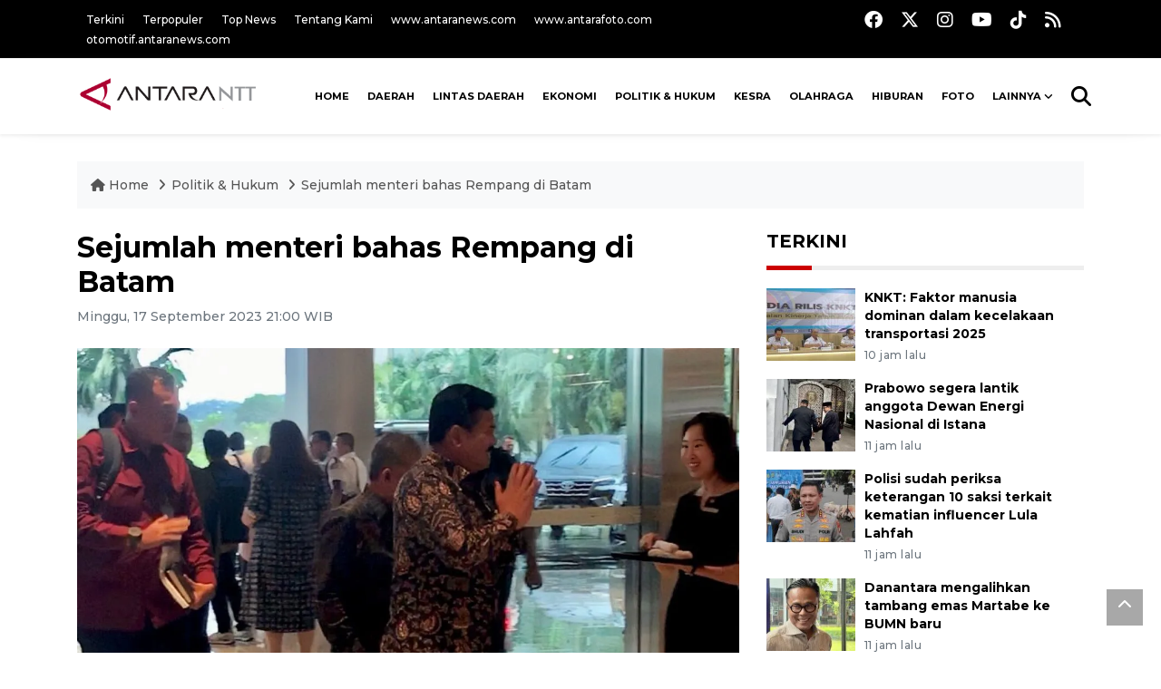

--- FILE ---
content_type: text/html; charset=UTF-8
request_url: https://kupang.antaranews.com/berita/118695/sejumlah-menteri-bahas-rempang-di-batam
body_size: 10589
content:
<!DOCTYPE html>
<html lang="id">
	<head>
	<meta charset="utf-8">
	<title>Sejumlah menteri bahas Rempang di Batam - ANTARA News Kupang, Nusa Tenggara Timur - ANTARA News Nusa Tenggara Timur - Berita Terkini Nusa Tenggara Timur</title>
<meta name="keywords" content="rempang,kawasan pengembangan rempah,bahlil lahadalia,mendagri,menteri atr,bp batam">
<meta name="description" content="Sejumlah menteri dijadwalkan membahas percepatan pengembangan kawasan Rempang Eco-City di Batam, Kepulauan Riau, Minggu (17/9).
&nbsp;
Kepala Biro Promosi, Humas dan Protokol ANTARA News ntt 3 ...">
<link rel="image_src" href="https://cdn.antaranews.com/cache/800x533/2023/09/17/IMG-20230917-WA0018_image_repair_1694935111298.jpg"><meta property="og:image" content="https://cdn.antaranews.com/cache/800x533/2023/09/17/IMG-20230917-WA0018_image_repair_1694935111298.jpg">
<link rel="preload" as="image" href="https://cdn.antaranews.com/cache/1200x800/2023/09/17/IMG-20230917-WA0018_image_repair_1694935111298.jpg.webp" imagesrcset="https://cdn.antaranews.com/cache/360x240/2023/09/17/IMG-20230917-WA0018_image_repair_1694935111298.jpg.webp 360w, .webp 800w, https://cdn.antaranews.com/cache/1200x800/2023/09/17/IMG-20230917-WA0018_image_repair_1694935111298.jpg.webp 1200w" />
<link rel="amphtml" href="https://kupang.antaranews.com/amp/berita/118695/sejumlah-menteri-bahas-rempang-di-batam" />
<meta property="og:site_name" content="Antara News NTT" />
<meta property="og:locale" content="id_ID" />
<meta property="article:section" content="Indonesia" />
<meta property="fb:app_id" content="558190404243031">
<meta property="og:title" content="Sejumlah menteri bahas Rempang di Batam">
<meta property="og:description" content="Sejumlah menteri dijadwalkan membahas percepatan pengembangan kawasan Rempang Eco-City di Batam, Kepulauan Riau, Minggu (17/9).
&nbsp;
Kepala Biro Promosi, Humas dan Protokol ANTARA News ntt 3 ...">
<meta itemprop="datePublished" content="Thu, 29 Jan 2026 00:56:19 +0700">
<script type="application/ld+json">{"@context":"https://schema.org","@type":"NewsArticle","headline":"Sejumlah menteri bahas Rempang di Batam","mainEntityOfPage":{"@type":"WebPage","@id":"https://kupang.antaranews.com/berita/118695/sejumlah-menteri-bahas-rempang-di-batam"},"url":"https://kupang.antaranews.com/berita/118695/sejumlah-menteri-bahas-rempang-di-batam","image":{"@type":"ImageObject","url":"https://cdn.antaranews.com/cache/1200x800/2023/09/17/IMG-20230917-WA0018_image_repair_1694935111298.jpg","height":800,"width":1200},"dateCreated":"2026-01-29T00:56:19+07:00","datePublished":"2026-01-29T00:56:19+07:00","dateModified":"2026-01-29T00:56:19+07:00","articleSection":"News","creator":{"@type":"Person","name":"Ilham Yude Pratama"},"author":{"@type":"Person","name":"Bernadus Tokan "},"keywords":["rempang","kawasan pengembangan rempah","bahlil lahadalia","mendagri","menteri atr","bp batam"],"publisher":{"@type":"Organization","name":"ANTARA Kupang","logo":{"@type":"ImageObject","url":"https://kupang.antaranews.com/img/www.antarantt.com.png","width":353,"height":60}},"description":"Sejumlah menteri dijadwalkan membahas percepatan pengembangan kawasan Rempang Eco-City di Batam, Kepulauan Riau, Minggu (17/9).\r\n&nbsp;\r\nKepala Biro Promosi, Humas dan Protokol ANTARA News ntt 3 ..."}</script>
	<meta name="author" content="antaranews.com">
	<meta name="viewport" content="width=device-width, initial-scale=1">
		<link rel="manifest" href="site.webmanifest">
	<!-- favicon.ico in the root directory -->
	<link rel="shortcut icon" href="https://static.antaranews.com/img/favicon/favicon.ico" type="image/x-icon" />
	<link rel="apple-touch-icon" sizes="57x57" href="https://static.antaranews.com/img/favicon/apple-icon-57x57.png" />
	<link rel="apple-touch-icon" sizes="60x60" href="https://static.antaranews.com/img/favicon/apple-icon-60x60.png" />
	<link rel="apple-touch-icon" sizes="72x72" href="https://static.antaranews.com/img/favicon/apple-icon-72x72.png" />
	<link rel="apple-touch-icon" sizes="76x76" href="https://static.antaranews.com/img/favicon/apple-icon-76x76.png" />
	<link rel="apple-touch-icon" sizes="114x114" href="https://static.antaranews.com/img/favicon/apple-icon-114x114.png" />
	<link rel="apple-touch-icon" sizes="120x120" href="https://static.antaranews.com/img/favicon/apple-icon-120x120.png" />
	<link rel="apple-touch-icon" sizes="144x144" href="https://static.antaranews.com/img/favicon/apple-icon-144x144.png" />
	<link rel="apple-touch-icon" sizes="152x152" href="https://static.antaranews.com/img/favicon/apple-icon-152x152.png" />
	<link rel="apple-touch-icon" sizes="180x180" href="https://static.antaranews.com/img/favicon/apple-icon-180x180.png" />
	<link rel="icon" type="image/png" sizes="192x192"  href="https://static.antaranews.com/img/favicon/android-icon-192x192.png" />
	<link rel="icon" type="image/png" sizes="32x32" href="https://static.antaranews.com/img/favicon/favicon-32x32.png" />
	<link rel="icon" type="image/png" sizes="96x96" href="https://static.antaranews.com/img/favicon/favicon-96x96.png" />
	<link rel="icon" type="image/png" sizes="16x16" href="https://static.antaranews.com/img/favicon/favicon-16x16.png" />
	<link rel="manifest" href="/manifest.json" />
	<meta name="msapplication-TileColor" content="#ffffff" />
	<meta name="msapplication-TileImage" content="https://static.antaranews.com/img/favicon/ms-icon-144x144.png" />
	<meta name="theme-color" content="#ffffff" />
	<link href="https://static.antaranews.com" rel="preconnect" />
	<link href="https://img.antaranews.com" rel="preconnect" />
	<link href="https://fonts.gstatic.com" rel="preconnect" crossorigin />
	<link href="https://ads.antaranews.com" rel="dns-prefetch" />
	<link href="https://www.google-analytics.com" rel="preconnect" crossorigin />
	<link href="https://www.googletagmanager.com" rel="preconnect" crossorigin />
	<link href="https://www.googletagservices.com" rel="preconnect" crossorigin />
	<link href="https://pagead2.googlesyndication.com" rel="preconnect" crossorigin />
	<link href="https://cdn.antaranews.com" rel="dns-prefetch" />
	<link href="https://cdn.izooto.com" rel="dns-prefetch" crossorigin />
	<link href="https://fonts.googleapis.com/css2?family=Montserrat:ital,wght@0,300;0,500;0,700;1,300;1,500&display=swap" rel="preload" as="style" crossorigin />
	<link href="https://fonts.googleapis.com/css2?family=Montserrat:ital,wght@0,300;0,500;0,700;1,300;1,500&display=swap" rel="stylesheet" crossorigin />
	<link href="https://cdnjs.cloudflare.com/ajax/libs/font-awesome/6.4.2/css/all.min.css" rel="preload" as="style" crossorigin />
	<link href="https://kupang.antaranews.com/assets/css/style.css?v=1.12" rel="stylesheet">
	<link href="https://kupang.antaranews.com/assets/css/custom.css?v=1.12" rel="stylesheet">
	<link href="https://kupang.antaranews.com/css/addstyle.css?v=1.53" rel="stylesheet">
	<link href="https://kupang.antaranews.com/assets/css/perfect-scrollbar.css" rel="stylesheet">
	<link href="https://kupang.antaranews.com/assets/css/shareon.min.css" rel="stylesheet">
</head><body id="allbody" oncontextmenu="return false;">
<header>

	<div class="topbar d-none d-sm-block">
			<div class="container">
					<div class="row">
							<div class="col-sm-12 col-md-9">
								<div class="list-unstyled topbar-left">
									<ul class="topbar-link">
										<li><a href="https://kupang.antaranews.com/terkini" title="Berita Terkini" class="">Terkini</a></li>
										<li><a href="https://kupang.antaranews.com/terpopuler" title="Berita Terpopuler">Terpopuler</a></li>
										<li><a href="https://kupang.antaranews.com/top-news" title="Berita Top News">Top News</a></li>
										<li><a href="/tentang-kami" title="Tentang Kami Ntt ">Tentang Kami</a></li>
										<li><a href="https://www.antaranews.com" title="ANTARA News" target="_blank">www.antaranews.com</a></li>
										<li><a href="https://www.antarafoto.com" title="ANTARA Foto" target="_blank">www.antarafoto.com</a></li>
										<li><a href="https://otomotif.antaranews.com" title="ANTARA Otomotif" target="_blank">otomotif.antaranews.com</a></li>
									</ul>
								</div>
							</div>
							
														<div class="col-sm-12 col-md-3">
								<div class="list-unstyled topbar-right">
									<ul class="topbar-sosmed">
										<li><a href="https://www.facebook.com/KupangAntaranewsNTT" title="Facebook ANTARA Kupang"><i class="fa-brands fa-facebook fa-lg"></i></a></li>
										<li><a href="https://twitter.com/antarakupang" title="Twitter ANTARA Kupang"><i class="fa-brands fa-x-twitter fa-lg"></i></a></li>
										<li><a href="https://www.instagram.com/antaranewscom/" title="Instagram ANTARA"><i class="fa-brands fa-instagram fa-lg"></i></a></li>
										<li><a href="https://www.youtube.com/@AntaraTV" title="Youtube ANTARA"><i class="fa-brands fa-youtube fa-lg"></i></a></li>
										<li><a href="https://www.tiktok.com/@antaranews" title="Tiktok ANTARA"><i class="fa-brands fa-tiktok fa-lg"></i></a></li>
										<li><a href="/rss/"><i class="fa fa-rss fa-lg" title="RSS ANTARA"></i></a></li>
									</ul>
								</div>
							</div>
					</div>
			</div>
	</div>	
	<div class="navigation-wrap navigation-shadow bg-white">
		<nav class="navbar navbar-hover navbar-expand-lg navbar-soft">
			<div class="container">
				<div class="offcanvas-header">
					<div data-toggle="modal" data-target="#modal_aside_right" class="btn-md">
						<span class="navbar-toggler-icon"></span>
					</div>
				</div>
				<figure class="mb-0 mx-auto">
					<a href="/" title="ANTARA News Ntt ">
						<img src="https://kupang.antaranews.com/img/www.antarantt.com.png" style="width:200px" width="220" height="47" alt="ANTARA News Ntt ">
					</a>
				</figure>
				<div class="collapse navbar-collapse justify-content-between" id="main_nav99">
					<ul class="navbar-nav ml-auto" style="">
						<li class="nav-item">
							<a class="nav-link fontsnol7rem" href="https://kupang.antaranews.com" title="" >HOME</a>
						</li>
						<!--
						<li class="nav-item">
							<a class="nav-link" style="font-size:0.8rem;" href="/nusantara" title="" >NUSANTARA</a>
						</li>
						
						<li class="nav-item">
							<a class="nav-link" style="font-size:0.8rem;" href="/nasional" title="" >NASIONAL</a>
						</li>
						-->
					<li class="nav-item">
											<a class="nav-link fontsnol7rem" href="https://kupang.antaranews.com/daerah" title="Daerah" >Daerah</a>
										</li><li class="nav-item">
											<a class="nav-link fontsnol7rem" href="https://kupang.antaranews.com/lintas-daerah" title="Lintas Daerah" >Lintas Daerah</a>
										</li><li class="nav-item">
											<a class="nav-link fontsnol7rem" href="https://kupang.antaranews.com/ekonomi" title="Ekonomi" >Ekonomi</a>
										</li><li class="nav-item">
											<a class="nav-link fontsnol7rem" href="https://kupang.antaranews.com/politik-hukum" title="Politik & Hukum" >Politik & Hukum</a>
										</li><li class="nav-item">
											<a class="nav-link fontsnol7rem" href="https://kupang.antaranews.com/kesra" title="Kesra" >Kesra</a>
										</li><li class="nav-item">
											<a class="nav-link fontsnol7rem" href="https://kupang.antaranews.com/olahraga" title="Olahraga" >Olahraga</a>
										</li><li class="nav-item">
											<a class="nav-link fontsnol7rem" href="https://kupang.antaranews.com/hiburan" title="Hiburan" >Hiburan</a>
										</li>						
						<li class="nav-item">
							<a class="nav-link fontsnol7rem" href="https://kupang.antaranews.com/foto" title="" >FOTO</a>
						</li>
						
						<li class="nav-item dropdown">
						<a class="nav-link dropdown-toggle fontsnol7rem" href="#" data-toggle="dropdown">Lainnya</a>
						<ul class="dropdown-menu dropdown-menu-left">
					
														
							<li><a class="dropdown-item" href="https://kupang.antaranews.com/nasional" title="nasional">Nasional</a></li>
							<li><a class="dropdown-item" href="https://kupang.antaranews.com/nusantara" title="Nusantara">Nusantara</a></li>
							<li><a class="dropdown-item" href="https://kupang.antaranews.com/video" title="Video">Video</a></li>
							
							</ul>
						</li>
						
							
					</ul>

					<!-- Search bar.// -->
					<ul class="navbar-nav ">
						<li class="nav-item search hidden-xs hidden-sm">
						<a class="nav-link" href="#"><i class="fa fa-search fa-2xl"></i></a></li>
					</ul>
					<!-- Search content bar.// -->
					<div class="top-search navigation-shadow">
						<div class="container">
							<div class="input-group">
								<form method="get" action="https://kupang.antaranews.com/search">
									<div class="row no-gutters mt-3">
										<div class="col">
											<input name="q" class="form-control border-secondary border-right-0 rounded-0" type="search" value="" placeholder="Kata Kunci" id="q">
										</div>
										<div class="col-auto">
											<button type="submit" class="btn btn-outline-secondary border-left-0 rounded-0 rounded-right btn-search" aria-label="Cari">
												<i class="fa fa-search fa-2xl"></i>
											</button>
										</div>
									</div>
								</form>
							</div>
						</div>
					</div>
				</div>
			</div>
		</nav>	</div>

	<div id="modal_aside_right" class="modal fixed-left fade" tabindex="-1" role="dialog">
		<div class="modal-dialog modal-dialog-aside" role="document">
			<div class="modal-content">
				<div class="modal-header">
					<div class="widget__form-search-bar  ">
						<form method="get" action="/search">
						<div class="row no-gutters">
								<div class="col">
									<input name="q" class="form-control border-secondary border-right-0 rounded-0" type="search" value="" placeholder="Kata Kunci" id="q">
								</div>
								<div class="col-auto">
										<button class="btn btn-outline-secondary border-left-0 rounded-0 rounded-right">
												<i class="fa fa-search"></i>
										</button>
								</div>
						</div>
						</form>
					</div>
					<button type="button" class="close" data-dismiss="modal" aria-label="Close">
							<span aria-hidden="true">&times;</span>
					</button>
				</div>
				<div class="modal-body">
					<nav class="list-group list-group-flush">
							<ul class="navbar-nav ">
									<li class="nav-item"><a class="nav-link  text-dark" href="https://kupang.antaranews.com/daerah" title="Daerah" >DAERAH</a></li><li class="nav-item"><a class="nav-link  text-dark" href="https://kupang.antaranews.com/lintas-daerah" title="Lintas Daerah" >LINTAS DAERAH</a></li><li class="nav-item"><a class="nav-link  text-dark" href="https://kupang.antaranews.com/ekonomi" title="Ekonomi" >EKONOMI</a></li><li class="nav-item"><a class="nav-link  text-dark" href="https://kupang.antaranews.com/politik-hukum" title="Politik & Hukum" >POLITIK & HUKUM</a></li><li class="nav-item"><a class="nav-link  text-dark" href="https://kupang.antaranews.com/kesra" title="Kesra" >KESRA</a></li><li class="nav-item"><a class="nav-link  text-dark" href="https://kupang.antaranews.com/olahraga" title="Olahraga" >OLAHRAGA</a></li><li class="nav-item"><a class="nav-link  text-dark" href="https://kupang.antaranews.com/hiburan" title="Hiburan" >HIBURAN</a></li><li class="nav-item"><a class="nav-link  text-dark" href="https://kupang.antaranews.com/internasional" title="Internasional" >INTERNASIONAL</a></li><li class="nav-item"><a class="nav-link  text-dark" href="https://kupang.antaranews.com/artikel" title="Artikel" >ARTIKEL</a></li>							</ul>
					</nav>
				</div>
				<div class="modal-footer">
						<p>&copy; 2026</p>
				</div>
			</div>
    </div>	</div>
</header>	
<section class="pb-80">
			
	<div id="breadcrumbs" class="container">
		<div class="row">
			<div class="col-md-12">
				<ul class="breadcrumbs bg-light mb-4"><li class="breadcrumbs__item">
							<a href="/" class="breadcrumbs__url">
								<i class="fa fa-home"></i> Home </a>
						</li><li class="breadcrumbs__item">
							<a href="/politik--hukum" class="breadcrumbs__url">Politik & Hukum </a>
						</li><li class="breadcrumbs__item">
							<a href="https://kupang.antaranews.com/berita/118695/sejumlah-menteri-bahas-rempang-di-batam" class="breadcrumbs__url">Sejumlah menteri bahas Rempang di Batam</a>
						</li></ul>
			</div>
		</div>
	</div>
	
	<style>
		.imgnone{display:none;}
		.imgshow{display:block;}
		
		div.post-content img{
		   max-width:none !important;
		   width:auto !important;
		}
		
		
		div.post-content table tr td img {
			display: block;
			margin-right:10px;
			
			float:left;
		}
		
	</style>
      <div class="container">
		 <div class="row">
          <div class="col-md-8">
			<div id="print_content">
			 <center><img id="print_log" class="imgnone" alt="Logo Header Antaranews Kupang" src="https://kupang.antaranews.com/img/www.antarantt.com.png"></center>
		     <div style="clear:both;"></div>
		 
			<link rel="stylesheet" href="/css/print.css?v=1.3" type="text/css" media="print">
			<article itemscope itemtype="http://schema.org/NewsArticle">
				<meta itemscope itemprop="mainEntityOfPage" itemType="https://schema.org/WebPage" itemid="https://kupang.antaranews.com/berita/118695/sejumlah-menteri-bahas-rempang-di-batam">
				 <div itemprop="publisher" itemscope itemtype="https://schema.org/Organization">
					<span itemprop="logo" itemscope itemtype="http://schema.org/ImageObject">
						<meta itemprop="url" content="https://kupang.antaranews.com/img/www.antarantt.com.png">
					</span>
					<meta itemprop="name" content="Antara Kupang">
				 </div>
				 
            <div class="wrap__article-detail">
				<div class="wrap__article-detail-title">
					<h1>Sejumlah menteri bahas Rempang di Batam</h1>
				</div>
				<div class="wrap__article-detail-info">
				
			
				<span itemprop="inLanguage" style="display:none">id</span>
				<span itemprop="keywords" style="display:none">rempang,kawasan pengembangan rempah,bahlil lahadalia,mendagri,menteri atr,bp batam</span>
				<a itemprop="url" href="https://kupang.antaranews.com/berita/118695/sejumlah-menteri-bahas-rempang-di-batam"></a>
                <ul class="list-inline">
				   				  
                  <li class="list-inline-item">
					<span class="text-secondary font-weight-normal">
						<time datetime="Sun, 17 Sep 2023 21:00:00 +0700" itemprop="dateModified" style="display:none;">Minggu, 17 September 2023 21:00 WIB</time>
						<i class="fa fa-clock-o"></i>Minggu, 17 September 2023 21:00 WIB
					</span>
                  </li>
                </ul>
              </div>
			  
			<center><img id="print_log_img" class="imgnone" alt="Image Print" src="https://cdn.antaranews.com/cache/800x533/2023/09/17/IMG-20230917-WA0018_image_repair_1694935111298.jpg"></center>
			<div style="clear:both;"></div>
				 
			<div class="wrap__article-detail-image mt-4">
				<figure>
					<picture id="imgfull_ori">
						<source type="image/webp" srcset="https://cdn.antaranews.com/cache/360x240/2023/09/17/IMG-20230917-WA0018_image_repair_1694935111298.jpg.webp 360w, https://cdn.antaranews.com/cache/800x533/2023/09/17/IMG-20230917-WA0018_image_repair_1694935111298.jpg.webp 800w, https://cdn.antaranews.com/cache/1200x800/2023/09/17/IMG-20230917-WA0018_image_repair_1694935111298.jpg.webp 1200w">
						<img class="img-fluid" src="https://cdn.antaranews.com/cache/1200x800/2023/09/17/IMG-20230917-WA0018_image_repair_1694935111298.jpg" srcset="https://cdn.antaranews.com/cache/360x240/2023/09/17/IMG-20230917-WA0018_image_repair_1694935111298.jpg 360w, https://cdn.antaranews.com/cache/800x533/2023/09/17/IMG-20230917-WA0018_image_repair_1694935111298.jpg 800w, https://cdn.antaranews.com/cache/1200x800/2023/09/17/IMG-20230917-WA0018_image_repair_1694935111298.jpg 1200w" width="1200px" height="800px" alt="Sejumlah menteri bahas Rempang di Batam" />
					</picture>
					<figcaption id="figcap" class="fig-caption text-left wp-caption-text-new">Menteri ATR Hadi Tjahjanto saat tiba di Batam (ANTARA/Yude)</figcaption>
				</figure>
			</div>
			
			<div id="newprintok" class="wrap__article-detail-content post-content">
			<center><img class="imgnone" alt="Logo Header Antaranews Kupang" src="https://kupang.antaranews.com/img/www.antarantt.com.png"></center>
		    <div style="clear:both;"></div>
			<div class="imgnone">
				<div class="mt10 mb10"><h2>Sejumlah menteri bahas Rempang di Batam</h2></div>
				<div>Minggu, 17 September 2023 21:00 WIB </div>
				<div class="mt10 mb10"><center><img alt="Image Print" src="https://cdn.antaranews.com/cache/1200x800/2023/09/17/IMG-20230917-WA0018_image_repair_1694935111298.jpg"></center></div>
				<div class="fig-caption-new mb15"><center><i>Menteri ATR Hadi Tjahjanto saat tiba di Batam (ANTARA/Yude)</i></center></div>
			</div>
			
			<blockquote id="blockq" class="block-quote font-italic">Mari bersama menciptakan iklim investasi yang kondusif guna mencapai kemajuan yang signifikan bagi perkembangan ekonomi serta kesejahteraan yang lebih baik bagi seluruh masyarakat Batam...</blockquote><p>Batam (ANTARA) - Sejumlah menteri dijadwalkan membahas percepatan pengembangan kawasan Rempang Eco-City di Batam, Kepulauan Riau, Minggu (17/9).<br /> <div>Kepala Biro Promosi, Humas dan Protokol Ariastuty Sirait mengatakan dalam kegiatan itu Menteri Investasi/Kepala BKPM Bahlil Lahadalia akan melakukan rapat koordinasi percepatan pengembangan investasi ramah lingkungan di kawasan Pulau Rempang, Kota Batam.</div> <div>Dalam rapat tersebut Menteri Bahlil mengundang Menteri Dalam Negeri (Mendagri) Tito Karnavian, Menteri Agraria Tata Ruang (ATR)/BPN Hadi Tjahjanto, Wakapolri, Wakil Jaksa Agung, Kepala BIG (Badan Informasi Geospasial), Gubernur Kepulauan Riau, Kepala BP Batam, dan Forkopimda Provinsi Kepri.</div> <div>Diketahui, sebelumnya Menteri Bahlil mengungkapkan telah mendapat arahan Presiden Joko Widodo (Jokowi) untuk kembali turun ke Kota Batam guna mengawal percepatan pengembangan kawasan Rempang.<br /> <br />Ariastuty menyebutkan kehadiran Menteri Bahlil beserta rombongan diharapkan dapat memberikan dorongan positif dan menjadi angin segar bagi percepatan realisasi investasi di Batam.<br /> <br />Pihaknya pun optimis jika pengembangan Rempang sebagai mesin ekonomi baru Indonesia bisa terealisasi dengan baik. Karena selain memberikan <em>multiplier effect </em>terhadap kota/kabupaten di sekitar, proyek Rempang Eco-City juga akan membuka lapangan pekerjaan baru untuk masyarakat Kepri.<br /> <br />&ldquo;Mari bersama menciptakan iklim investasi yang kondusif guna mencapai kemajuan yang signifikan bagi perkembangan ekonomi serta kesejahteraan yang lebih baik bagi seluruh masyarakat Batam,&rdquo; ucapnya.<br /> <br />Dalam kunjungan ke Batam ini, kata Ariastuty, ketiga menteri itu tidak dijadwalkan pergi ke Rempang pada hari ini.</p><p>&quot;Iya <em>nggak</em> ke Rempang,&quot; ujarnya.</p><p><br /><b>Baca juga: <a bandung="" halo-halo="" href="https://kupang.antaranews.com/berita/118572/sorotan-kemarin-wulan-guritno-hingga-halo-halo-bandung"  title="Sorotan - kemarin Wulan Guritno hingga  ">Sorotan - kemarin Wulan Guritno hingga &quot;Halo-Halo Bandung&quot;</a></p><p>Baca juga: <a href="https://kupang.antaranews.com/berita/118293/dirjen-ham-kasus-rempang-harus-mengutamakan-dialog"  title="Dirjen HAM: Kasus Rempang harus mengutamakan dialog">Dirjen HAM: Kasus Rempang harus mengutamakan dialog</a></b></p><p></p><p></p><p class="ads_antaranews"><script async src="https://pagead2.googlesyndication.com/pagead/js/adsbygoogle.js?client=ca-pub-7452133798636650" crossorigin="anonymous"></script>
				<!-- Responsive Ads -->
				<ins class="adsbygoogle"
						 style="display:block"
						 data-ad-client="ca-pub-7452133798636650"
						 data-ad-slot="2135828508"
						 data-ad-format="auto"
						 data-full-width-responsive="true"></ins>
				<script>
						 (adsbygoogle = window.adsbygoogle || []).push({});
				</script></p><p> </div></p><p>Berita ini telah tayang di Antaranews.com dengan judul: <strong><a class="news_posted_link" href="https://www.antaranews.com/berita/3730632/tiga-menteri-bahas-percepatan-pengembangan-rempang-hari-ini"  title="Tiga menteri bahas percepatan pengembangan Rempang hari ini">Tiga menteri bahas percepatan pengembangan Rempang hari ini</a></strong></p></p>			<br />
			<br />
						
			  <p class="text-muted mt-2 small">
			    									<span>Pewarta : <span itemprop="author">Ilham Yude Pratama</span>			
									 
				<br />
								   Editor: <span itemprop="editor">
					Bernadus Tokan 				</span>
				<br />
				COPYRIGHT &copy; <span itemprop="copyrightHolder">ANTARA</span> <span itemprop="copyrightYear">2026</span>
             </p>
			  				
					</div>
				</div>
			</article>
		</div>
		
			<div class="share-wrapper shareon mb-4 float-left">
				<a class="facebook" data-title="Bagikan di Facebook"></a>
				<a class="twitter" data-title="Bagikan di Twitter"></a>
				<a class="whatsapp" data-title="Bagikan via Whatsapp"></a>
				<a class="telegram" data-title="Bagikan via Telegram"></a>
				<a class="pinterest" data-title="Bagikan di Pinterest"></a>
				<a class="linkedin" data-title="Bagikan via Linkedin"></a>
				<a class="viber" data-title="Bagikan di Viber"></a>
				<a class="vkontakte" data-title="Bagikan di Vkontakte"></a>
				<a class="copy-url" data-title="Salin URL"></a>
			</div>	
			<div class="float-left" style="margin-top:3px; margin-left:3px; border-radius:3px; background-color:#333; padding:5px 10px 5px 10px; font-size:18px;">
				<!--<div id="newprint"><a href="#" class="fontwhite" onclick="printDiv('newprintok')" /><i class="fa fa-print" aria-hidden="true"></i></a> </div>-->
				<div id="newprint"><span style="cursor:pointer;" id="but_print2" class="fontwhite"><i class="fa fa-print fontwhite" aria-hidden="true"></i></span></div>
			</div>	
			<!--
			<div class="float-right mt10"><span style="cursor:pointer;" id="but_print2"><i class="fa fa-print" aria-hidden="true"></i> Cetak</span></div>
			-->
			<div class="clearb"></div>
			<script>
				
				function printDiv(divId) {
				 var printContents = document.getElementById(divId).innerHTML;
				 var originalContents = document.body.innerHTML;

				 document.body.innerHTML = printContents;

				 window.print();

				 document.body.innerHTML = originalContents;
				}
						
				
			</script>
			
			
			
			<!--
			<div class="blog-tags">
              <ul class="list-inline">
                <li class="list-inline-item">
                  <i class="fa fa-tags">
                  </i>
                </li><li class="list-inline-item"><a href="https://beta.antaranews.com/tag/gibran" title="Gibran">Gibran</a></li><li class="list-inline-item"><a href="https://beta.antaranews.com/tag/program-prioritas" title="program prioritas">program prioritas</a></li></ul>
            </div>
			
			<div id="videoContent"></div>
			-->
			
			<div class="wrapper__list__article mb-0 mt-2">
					<h4 class="border_section">Berita Terkait</h4>
					<div class="row">
						<div class="clearfix"></div><div class="col-md-4">
						<div class="mb-4">
							<div class="article__entry">
								<div class="article__image position-relative">
									<a href="https://kupang.antaranews.com/berita/152117/deputi-bp-batam-meninjau-pembangunan-350-rumah-bagi-warga-rempang" title="Deputi BP Batam meninjau pembangunan 350 rumah bagi warga Rempang" ><picture>
				<source type="image/webp" data-srcset="https://cdn.antaranews.com/cache/270x180/2025/03/21/WhatsApp-Image-2568-03-21-at-00.39.09.jpeg.webp">
				<img data-src="https://cdn.antaranews.com/cache/270x180/2025/03/21/WhatsApp-Image-2568-03-21-at-00.39.09.jpeg" class="img-fluid lazyload" alt="Deputi BP Batam meninjau pembangunan 350 rumah bagi warga Rempang">
			</picture></a>
								</div>
								<div class="article__content">
									<h3 class="post_title post_title_small"><a href="https://kupang.antaranews.com/berita/152117/deputi-bp-batam-meninjau-pembangunan-350-rumah-bagi-warga-rempang" title="Deputi BP Batam meninjau pembangunan 350 rumah bagi warga Rempang" >Deputi BP Batam meninjau pembangunan 350 rumah bagi warga Rempang</a></h3>
									<ul class="list-inline">
										<li class="list-inline-item"><span class="text-secondary">22 March 2025 19:28 WIB</span></li>
									</ul>
								</div>
							</div>
						</div>
					</div><div class="col-md-4">
						<div class="mb-4">
							<div class="article__entry">
								<div class="article__image position-relative">
									<a href="https://kupang.antaranews.com/berita/118761/menteri-bahlil-tegaskan-tak-membongkar-makam-leluhur-di-pulau-rempang" title="Menteri Bahlil tegaskan tak membongkar makam leluhur di Pulau Rempang" ><picture>
				<source type="image/webp" data-srcset="https://cdn.antaranews.com/cache/270x180/2023/09/18/1695024634258_image_repair_1695024706279.jpg.webp">
				<img data-src="https://cdn.antaranews.com/cache/270x180/2023/09/18/1695024634258_image_repair_1695024706279.jpg" class="img-fluid lazyload" alt="Menteri Bahlil tegaskan tak membongkar makam leluhur di Pulau Rempang">
			</picture></a>
								</div>
								<div class="article__content">
									<h3 class="post_title post_title_small"><a href="https://kupang.antaranews.com/berita/118761/menteri-bahlil-tegaskan-tak-membongkar-makam-leluhur-di-pulau-rempang" title="Menteri Bahlil tegaskan tak membongkar makam leluhur di Pulau Rempang" >Menteri Bahlil tegaskan tak membongkar makam leluhur di Pulau Rempang</a></h3>
									<ul class="list-inline">
										<li class="list-inline-item"><span class="text-secondary">18 September 2023 17:00 WIB, 2023</span></li>
									</ul>
								</div>
							</div>
						</div>
					</div><div class="col-md-4">
						<div class="mb-4">
							<div class="article__entry">
								<div class="article__image position-relative">
									<a href="https://kupang.antaranews.com/berita/118716/bahlil-jelaskan-percepatan-proyek-rempang" title="Bahlil jelaskan percepatan proyek Rempang" ><picture>
				<source type="image/webp" data-srcset="https://cdn.antaranews.com/cache/270x180/2023/09/17/1694959650227_image_repair_1694959780405.jpg.webp">
				<img data-src="https://cdn.antaranews.com/cache/270x180/2023/09/17/1694959650227_image_repair_1694959780405.jpg" class="img-fluid lazyload" alt="Bahlil jelaskan percepatan proyek Rempang">
			</picture></a>
								</div>
								<div class="article__content">
									<h3 class="post_title post_title_small"><a href="https://kupang.antaranews.com/berita/118716/bahlil-jelaskan-percepatan-proyek-rempang" title="Bahlil jelaskan percepatan proyek Rempang" >Bahlil jelaskan percepatan proyek Rempang</a></h3>
									<ul class="list-inline">
										<li class="list-inline-item"><span class="text-secondary">18 September 2023 8:00 WIB, 2023</span></li>
									</ul>
								</div>
							</div>
						</div>
					</div><div class="clearfix"></div><div class="col-md-4">
						<div class="mb-4">
							<div class="article__entry">
								<div class="article__image position-relative">
									<a href="https://kupang.antaranews.com/berita/118572/sorotan--kemarin-wulan-guritno-hingga-halo-halo-bandung" title="Sorotan - kemarin Wulan Guritno hingga  &amp;quot;Halo-Halo Bandung&amp;quot;" ><picture>
				<source type="image/webp" data-srcset="https://cdn.antaranews.com/cache/270x180/2023/09/14/Unknown-3.jpeg.webp">
				<img data-src="https://cdn.antaranews.com/cache/270x180/2023/09/14/Unknown-3.jpeg" class="img-fluid lazyload" alt="Sorotan - kemarin Wulan Guritno hingga  &amp;quot;Halo-Halo Bandung&amp;quot;">
			</picture></a>
								</div>
								<div class="article__content">
									<h3 class="post_title post_title_small"><a href="https://kupang.antaranews.com/berita/118572/sorotan--kemarin-wulan-guritno-hingga-halo-halo-bandung" title="Sorotan - kemarin Wulan Guritno hingga  &amp;quot;Halo-Halo Bandung&amp;quot;" >Sorotan - kemarin Wulan Guritno hingga  "Halo-Halo Bandung"</a></h3>
									<ul class="list-inline">
										<li class="list-inline-item"><span class="text-secondary">15 September 2023 11:00 WIB, 2023</span></li>
									</ul>
								</div>
							</div>
						</div>
					</div><div class="col-md-4">
						<div class="mb-4">
							<div class="article__entry">
								<div class="article__image position-relative">
									<a href="https://kupang.antaranews.com/berita/118293/dirjen-ham-kasus-rempang-harus-mengutamakan-dialog" title="Dirjen HAM: Kasus Rempang harus mengutamakan dialog" ><picture>
				<source type="image/webp" data-srcset="https://cdn.antaranews.com/cache/270x180/2023/09/10/20230910_133017.jpg.webp">
				<img data-src="https://cdn.antaranews.com/cache/270x180/2023/09/10/20230910_133017.jpg" class="img-fluid lazyload" alt="Dirjen HAM: Kasus Rempang harus mengutamakan dialog">
			</picture></a>
								</div>
								<div class="article__content">
									<h3 class="post_title post_title_small"><a href="https://kupang.antaranews.com/berita/118293/dirjen-ham-kasus-rempang-harus-mengutamakan-dialog" title="Dirjen HAM: Kasus Rempang harus mengutamakan dialog" >Dirjen HAM: Kasus Rempang harus mengutamakan dialog</a></h3>
									<ul class="list-inline">
										<li class="list-inline-item"><span class="text-secondary">10 September 2023 14:29 WIB, 2023</span></li>
									</ul>
								</div>
							</div>
						</div>
					</div>					</div>
			</div>
		
		
            <!-- Comment  -->
			<!--
            <div id="comments" class="comments-area">
              <div class="comment-respond">
                <h3 class="comment-reply-title">Kirim Komentar</h3>
                <form class="comment-form">
                  <p class="comment-form-comment">
                    <label for="comment"></label>
                    <textarea name="comment" id="comment" cols="45" rows="3" maxlength="1000" required="required"></textarea>
                  </p>
                  <p class="form-submit mb-0">
                    <input type="submit" name="submit-comment" id="submit-comment" class="submit" value="Kirim"> <span class="text-muted font-italic">Komentar menjadi tanggung jawab anda sesuai UU ITE</span>
                  </p>
                </form>
              </div>
            </div>
			-->
            <!-- Comment -->
          </div>
		  
            <div class="col-md-4">
					<aside class="wrapper__list__article">
		<h4 class="border_section"><a href="/terkini" title="Terkini">TERKINI</a></h4>
				<div class="wrapper__list-number"><div class="mb-3">
						<div class="card__post card__post-list">
							<div class="image-sm position-relative">
								<a href="https://kupang.antaranews.com/berita/179882/knkt-faktor-manusia-dominan-dalam-kecelakaan-transportasi-2025" title="KNKT: Faktor manusia dominan dalam kecelakaan transportasi 2025"  ><picture>
				<source type="image/webp" data-srcset="https://cdn.antaranews.com/cache/180x120/2026/01/28/1000115859.jpg.webp">
				<img data-src="https://cdn.antaranews.com/cache/180x120/2026/01/28/1000115859.jpg" class="img-fluid lazyload" alt="KNKT: Faktor manusia dominan dalam kecelakaan transportasi 2025">
			</picture></a>
							</div>
							<div class="card__post__body ">
								<div class="card__post__content">
									<div class="card__post__title">
										<h4 class="post_title post_title_small"><a href="https://kupang.antaranews.com/berita/179882/knkt-faktor-manusia-dominan-dalam-kecelakaan-transportasi-2025" title="KNKT: Faktor manusia dominan dalam kecelakaan transportasi 2025"  >KNKT: Faktor manusia dominan dalam kecelakaan transportasi 2025</a></h4>
									</div>
									<div class="card__post__author-info">
											<ul class="list-inline">
												<li class="list-inline-item"><span class="text-secondary">10 jam lalu</span></li>
											</ul>
									</div>
								</div>
							</div>
						</div>
					</div><div class="mb-3">
						<div class="card__post card__post-list">
							<div class="image-sm position-relative">
								<a href="https://kupang.antaranews.com/berita/179878/prabowo-segera-lantik-anggota-dewan-energi-nasional-di-istana" title="Prabowo segera lantik anggota Dewan Energi Nasional di Istana"  ><picture>
				<source type="image/webp" data-srcset="https://cdn.antaranews.com/cache/180x120/2026/01/28/IMG_4451.jpeg.webp">
				<img data-src="https://cdn.antaranews.com/cache/180x120/2026/01/28/IMG_4451.jpeg" class="img-fluid lazyload" alt="Prabowo segera lantik anggota Dewan Energi Nasional di Istana">
			</picture></a>
							</div>
							<div class="card__post__body ">
								<div class="card__post__content">
									<div class="card__post__title">
										<h4 class="post_title post_title_small"><a href="https://kupang.antaranews.com/berita/179878/prabowo-segera-lantik-anggota-dewan-energi-nasional-di-istana" title="Prabowo segera lantik anggota Dewan Energi Nasional di Istana"  >Prabowo segera lantik anggota Dewan Energi Nasional di Istana</a></h4>
									</div>
									<div class="card__post__author-info">
											<ul class="list-inline">
												<li class="list-inline-item"><span class="text-secondary">11 jam lalu</span></li>
											</ul>
									</div>
								</div>
							</div>
						</div>
					</div><div class="mb-3">
						<div class="card__post card__post-list">
							<div class="image-sm position-relative">
								<a href="https://kupang.antaranews.com/berita/179874/polisi-sudah-periksa-keterangan-10-saksi-terkait-kematian-influencer-lula-lahfah" title="Polisi sudah periksa keterangan 10 saksi terkait kematian influencer Lula Lahfah"  ><picture>
				<source type="image/webp" data-srcset="https://cdn.antaranews.com/cache/180x120/2026/01/28/1000699732.jpg.webp">
				<img data-src="https://cdn.antaranews.com/cache/180x120/2026/01/28/1000699732.jpg" class="img-fluid lazyload" alt="Polisi sudah periksa keterangan 10 saksi terkait kematian influencer Lula Lahfah">
			</picture></a>
							</div>
							<div class="card__post__body ">
								<div class="card__post__content">
									<div class="card__post__title">
										<h4 class="post_title post_title_small"><a href="https://kupang.antaranews.com/berita/179874/polisi-sudah-periksa-keterangan-10-saksi-terkait-kematian-influencer-lula-lahfah" title="Polisi sudah periksa keterangan 10 saksi terkait kematian influencer Lula Lahfah"  >Polisi sudah periksa keterangan 10 saksi terkait kematian influencer Lula Lahfah</a></h4>
									</div>
									<div class="card__post__author-info">
											<ul class="list-inline">
												<li class="list-inline-item"><span class="text-secondary">11 jam lalu</span></li>
											</ul>
									</div>
								</div>
							</div>
						</div>
					</div><div class="mb-3">
						<div class="card__post card__post-list">
							<div class="image-sm position-relative">
								<a href="https://kupang.antaranews.com/berita/179870/danantara-mengalihkan-tambang-emas-martabe-ke-bumn-baru" title="Danantara mengalihkan tambang emas Martabe ke BUMN baru"  ><picture>
				<source type="image/webp" data-srcset="https://cdn.antaranews.com/cache/180x120/2026/01/28/IMG_0728.jpeg.webp">
				<img data-src="https://cdn.antaranews.com/cache/180x120/2026/01/28/IMG_0728.jpeg" class="img-fluid lazyload" alt="Danantara mengalihkan tambang emas Martabe ke BUMN baru">
			</picture></a>
							</div>
							<div class="card__post__body ">
								<div class="card__post__content">
									<div class="card__post__title">
										<h4 class="post_title post_title_small"><a href="https://kupang.antaranews.com/berita/179870/danantara-mengalihkan-tambang-emas-martabe-ke-bumn-baru" title="Danantara mengalihkan tambang emas Martabe ke BUMN baru"  >Danantara mengalihkan tambang emas Martabe ke BUMN baru</a></h4>
									</div>
									<div class="card__post__author-info">
											<ul class="list-inline">
												<li class="list-inline-item"><span class="text-secondary">11 jam lalu</span></li>
											</ul>
									</div>
								</div>
							</div>
						</div>
					</div><div class="mb-3">
						<div class="card__post card__post-list">
							<div class="image-sm position-relative">
								<a href="https://kupang.antaranews.com/berita/179866/lkbn-antara-siap-jadi-amplifikator-piala-dunia-2026-saat-rapat-di-dpr" title="LKBN ANTARA siap jadi amplifikator Piala Dunia 2026 saat rapat di DPR"  ><picture>
				<source type="image/webp" data-srcset="https://cdn.antaranews.com/cache/180x120/2026/01/28/IMG_0917.JPG.jpeg.webp">
				<img data-src="https://cdn.antaranews.com/cache/180x120/2026/01/28/IMG_0917.JPG.jpeg" class="img-fluid lazyload" alt="LKBN ANTARA siap jadi amplifikator Piala Dunia 2026 saat rapat di DPR">
			</picture></a>
							</div>
							<div class="card__post__body ">
								<div class="card__post__content">
									<div class="card__post__title">
										<h4 class="post_title post_title_small"><a href="https://kupang.antaranews.com/berita/179866/lkbn-antara-siap-jadi-amplifikator-piala-dunia-2026-saat-rapat-di-dpr" title="LKBN ANTARA siap jadi amplifikator Piala Dunia 2026 saat rapat di DPR"  >LKBN ANTARA siap jadi amplifikator Piala Dunia 2026 saat rapat di DPR</a></h4>
									</div>
									<div class="card__post__author-info">
											<ul class="list-inline">
												<li class="list-inline-item"><span class="text-secondary">12 jam lalu</span></li>
											</ul>
									</div>
								</div>
							</div>
						</div>
					</div><div class="mb-3">
						<div class="card__post card__post-list">
							<div class="image-sm position-relative">
								<a href="https://kupang.antaranews.com/berita/179862/dirut-akan-menjadikan-antara-ekosistem-informasi-negara-saat-rapat-dpr" title="Dirut akan menjadikan ANTARA ekosistem informasi negara saat rapat DPR"  ><picture>
				<source type="image/webp" data-srcset="https://cdn.antaranews.com/cache/180x120/2026/01/28/IMG_20260128_115457.jpg.webp">
				<img data-src="https://cdn.antaranews.com/cache/180x120/2026/01/28/IMG_20260128_115457.jpg" class="img-fluid lazyload" alt="Dirut akan menjadikan ANTARA ekosistem informasi negara saat rapat DPR">
			</picture></a>
							</div>
							<div class="card__post__body ">
								<div class="card__post__content">
									<div class="card__post__title">
										<h4 class="post_title post_title_small"><a href="https://kupang.antaranews.com/berita/179862/dirut-akan-menjadikan-antara-ekosistem-informasi-negara-saat-rapat-dpr" title="Dirut akan menjadikan ANTARA ekosistem informasi negara saat rapat DPR"  >Dirut akan menjadikan ANTARA ekosistem informasi negara saat rapat DPR</a></h4>
									</div>
									<div class="card__post__author-info">
											<ul class="list-inline">
												<li class="list-inline-item"><span class="text-secondary">12 jam lalu</span></li>
											</ul>
									</div>
								</div>
							</div>
						</div>
					</div><div class="mb-3">
						<div class="card__post card__post-list">
							<div class="image-sm position-relative">
								<a href="https://kupang.antaranews.com/berita/179858/kpk-mulai-memanfaatkan-ai-dalam-pemeriksaan-lhkpn-pada-2025" title="KPK mulai memanfaatkan AI dalam pemeriksaan LHKPN pada 2025"  ><picture>
				<source type="image/webp" data-srcset="https://cdn.antaranews.com/cache/180x120/2026/01/28/1000071740.jpg.webp">
				<img data-src="https://cdn.antaranews.com/cache/180x120/2026/01/28/1000071740.jpg" class="img-fluid lazyload" alt="KPK mulai memanfaatkan AI dalam pemeriksaan LHKPN pada 2025">
			</picture></a>
							</div>
							<div class="card__post__body ">
								<div class="card__post__content">
									<div class="card__post__title">
										<h4 class="post_title post_title_small"><a href="https://kupang.antaranews.com/berita/179858/kpk-mulai-memanfaatkan-ai-dalam-pemeriksaan-lhkpn-pada-2025" title="KPK mulai memanfaatkan AI dalam pemeriksaan LHKPN pada 2025"  >KPK mulai memanfaatkan AI dalam pemeriksaan LHKPN pada 2025</a></h4>
									</div>
									<div class="card__post__author-info">
											<ul class="list-inline">
												<li class="list-inline-item"><span class="text-secondary">12 jam lalu</span></li>
											</ul>
									</div>
								</div>
							</div>
						</div>
					</div><div class="mb-3">
						<div class="card__post card__post-list">
							<div class="image-sm position-relative">
								<a href="https://kupang.antaranews.com/berita/179854/gubernur-ntt-menginginkan-kualitas-moke-aimere-ditingkatkan" title="Gubernur NTT menginginkan kualitas Moke Aimere ditingkatkan"  ><picture>
				<source type="image/webp" data-srcset="https://cdn.antaranews.com/cache/180x120/2026/01/28/WhatsApp-Image-2026-01-27-at-22.58.27.jpeg.webp">
				<img data-src="https://cdn.antaranews.com/cache/180x120/2026/01/28/WhatsApp-Image-2026-01-27-at-22.58.27.jpeg" class="img-fluid lazyload" alt="Gubernur NTT menginginkan kualitas Moke Aimere ditingkatkan">
			</picture></a>
							</div>
							<div class="card__post__body ">
								<div class="card__post__content">
									<div class="card__post__title">
										<h4 class="post_title post_title_small"><a href="https://kupang.antaranews.com/berita/179854/gubernur-ntt-menginginkan-kualitas-moke-aimere-ditingkatkan" title="Gubernur NTT menginginkan kualitas Moke Aimere ditingkatkan"  >Gubernur NTT menginginkan kualitas Moke Aimere ditingkatkan</a></h4>
									</div>
									<div class="card__post__author-info">
											<ul class="list-inline">
												<li class="list-inline-item"><span class="text-secondary">12 jam lalu</span></li>
											</ul>
									</div>
								</div>
							</div>
						</div>
					</div></div>	</aside>
			
          

	<aside class="wrapper__list__article">
		<h4 class="border_section"><a href="/top-news" title="Top News">Top News</a></h4>
			<div class="wrapper__list__article-small">
			<div class="article__entry">
							<div class="article__image position-relative">
								<a href="https://kupang.antaranews.com/berita/179778/purbaya-memperlebar-defisit-demi-cegah-krisis-ekonomi-1998-terulang" title="Sejumlah menteri bahas Rempang di Batam" ><picture>
				<source type="image/webp" data-srcset="https://cdn.antaranews.com/cache/350x233/2026/01/27/WhatsApp-Image-2026-01-27-at-12.06.39-PM.jpeg.webp">
				<img data-src="https://cdn.antaranews.com/cache/350x233/2026/01/27/WhatsApp-Image-2026-01-27-at-12.06.39-PM.jpeg" class="img-fluid lazyload" alt="Sejumlah menteri bahas Rempang di Batam">
			</picture></a>
							</div>
							<div class="article__content">
									<h3 class="post_title post_title_medium"><a href="https://kupang.antaranews.com/berita/179778/purbaya-memperlebar-defisit-demi-cegah-krisis-ekonomi-1998-terulang" title="Sejumlah menteri bahas Rempang di Batam" >Purbaya memperlebar defisit demi cegah krisis ekonomi 1998 terulang</a></h3>
									<div class="card__post__author-info mb-2">
											<ul class="list-inline">
												<li class="list-inline-item"><span class="text-secondary">27 January 2026 16:02 WIB</span></li>
											</ul>
									</div>
							</div>
						</div><div class="mb-3">
							<div class="card__post card__post-list">
								<div class="image-sm position-relative">
									<a href="https://kupang.antaranews.com/berita/179762/kejagung-beberapa-kajari-diamankan-karena-tak-profesional-tangani-perkara" title="Sejumlah menteri bahas Rempang di Batam" ><picture>
				<source type="image/webp" data-srcset="https://cdn.antaranews.com/cache/180x120/2026/01/27/1000071688.jpg.webp">
				<img data-src="https://cdn.antaranews.com/cache/180x120/2026/01/27/1000071688.jpg" class="img-fluid lazyload" alt="Sejumlah menteri bahas Rempang di Batam">
			</picture></a>
								</div>
								<div class="card__post__body ">
									<div class="card__post__content">
										<div class="card__post__title">
											<h3 class="post_title post_title_small"><a href="https://kupang.antaranews.com/berita/179762/kejagung-beberapa-kajari-diamankan-karena-tak-profesional-tangani-perkara" title="Sejumlah menteri bahas Rempang di Batam" >Kejagung: Beberapa Kajari diamankan karena tak profesional tangani perkara</a></h3>
										</div>
										<div class="card__post__author-info">
												<ul class="list-inline">
													<li class="list-inline-item"><span class="text-secondary">27 January 2026 15:12 WIB</span></li>
												</ul>
										</div>
									</div>
								</div>
							</div>
						</div><div class="mb-3">
							<div class="card__post card__post-list">
								<div class="image-sm position-relative">
									<a href="https://kupang.antaranews.com/berita/179754/asdp-kupang-memperpanjang-penutupan-sementara-rute-pelayaran-di-ntt" title="Sejumlah menteri bahas Rempang di Batam" ><picture>
				<source type="image/webp" data-srcset="https://cdn.antaranews.com/cache/180x120/2026/01/27/WhatsApp-Image-2026-01-27-at-13.45.03.jpeg.webp">
				<img data-src="https://cdn.antaranews.com/cache/180x120/2026/01/27/WhatsApp-Image-2026-01-27-at-13.45.03.jpeg" class="img-fluid lazyload" alt="Sejumlah menteri bahas Rempang di Batam">
			</picture></a>
								</div>
								<div class="card__post__body ">
									<div class="card__post__content">
										<div class="card__post__title">
											<h3 class="post_title post_title_small"><a href="https://kupang.antaranews.com/berita/179754/asdp-kupang-memperpanjang-penutupan-sementara-rute-pelayaran-di-ntt" title="Sejumlah menteri bahas Rempang di Batam" >ASDP Kupang memperpanjang penutupan sementara rute pelayaran di NTT</a></h3>
										</div>
										<div class="card__post__author-info">
												<ul class="list-inline">
													<li class="list-inline-item"><span class="text-secondary">27 January 2026 15:10 WIB</span></li>
												</ul>
										</div>
									</div>
								</div>
							</div>
						</div><div class="mb-3">
							<div class="card__post card__post-list">
								<div class="image-sm position-relative">
									<a href="https://kupang.antaranews.com/berita/179658/ksop-menutup-sementara-jalur-pelayaran-di-labuan-bajo" title="Sejumlah menteri bahas Rempang di Batam" ><picture>
				<source type="image/webp" data-srcset="https://cdn.antaranews.com/cache/180x120/2026/01/26/WhatsApp-Image-2026-01-26-at-21.07.00.jpeg.webp">
				<img data-src="https://cdn.antaranews.com/cache/180x120/2026/01/26/WhatsApp-Image-2026-01-26-at-21.07.00.jpeg" class="img-fluid lazyload" alt="Sejumlah menteri bahas Rempang di Batam">
			</picture></a>
								</div>
								<div class="card__post__body ">
									<div class="card__post__content">
										<div class="card__post__title">
											<h3 class="post_title post_title_small"><a href="https://kupang.antaranews.com/berita/179658/ksop-menutup-sementara-jalur-pelayaran-di-labuan-bajo" title="Sejumlah menteri bahas Rempang di Batam" >KSOP menutup sementara jalur pelayaran di Labuan Bajo</a></h3>
										</div>
										<div class="card__post__author-info">
												<ul class="list-inline">
													<li class="list-inline-item"><span class="text-secondary">27 January 2026 8:29 WIB</span></li>
												</ul>
										</div>
									</div>
								</div>
							</div>
						</div><div class="mb-3">
							<div class="card__post card__post-list">
								<div class="image-sm position-relative">
									<a href="https://kupang.antaranews.com/berita/179626/kapolri-ada-batasan-perlu-dijaga-soal-tni-bantu-atasi-terorisme" title="Sejumlah menteri bahas Rempang di Batam" ><picture>
				<source type="image/webp" data-srcset="https://cdn.antaranews.com/cache/180x120/2026/01/26/IMG_20260126_145828.jpg.webp">
				<img data-src="https://cdn.antaranews.com/cache/180x120/2026/01/26/IMG_20260126_145828.jpg" class="img-fluid lazyload" alt="Sejumlah menteri bahas Rempang di Batam">
			</picture></a>
								</div>
								<div class="card__post__body ">
									<div class="card__post__content">
										<div class="card__post__title">
											<h3 class="post_title post_title_small"><a href="https://kupang.antaranews.com/berita/179626/kapolri-ada-batasan-perlu-dijaga-soal-tni-bantu-atasi-terorisme" title="Sejumlah menteri bahas Rempang di Batam" >Kapolri: Ada batasan perlu dijaga soal TNI bantu atasi terorisme</a></h3>
										</div>
										<div class="card__post__author-info">
												<ul class="list-inline">
													<li class="list-inline-item"><span class="text-secondary">26 January 2026 15:14 WIB</span></li>
												</ul>
										</div>
									</div>
								</div>
							</div>
						</div>			
			</div>
		</aside>
			
		<aside class="wrapper__list__article">
							<h4 class="border_section"><a href="/foto" title="Foto">Foto</a></h4>
							<div class="wrapper__list__article-small card__post-carousel-height"><div class="card__post ">
									<div class="card__post__body card__post__transition">
										<a href="https://kupang.antaranews.com/foto/176875/penyediaan-angkutan-laut-bagi-penumpang-ke-wilayah-indonesia-timur" title="Penyediaan angkutan laut bagi penumpang ke wilayah Indonesia Timur"><picture>
				<source type="image/webp" data-srcset="https://cdn.antaranews.com/cache/540x360/2025/12/22/armada-mudik-jpg.jpeg.webp">
				<img data-src="https://cdn.antaranews.com/cache/540x360/2025/12/22/armada-mudik-jpg.jpeg" class="img-fluid lazyload" alt="Penyediaan angkutan laut bagi penumpang ke wilayah Indonesia Timur">
			</picture></a>
										<div class="card__post__content bg__post-cover"><div class="card__post__title">
												<h3 class="post_title post_title_medium post_title_white">
													<a href="https://kupang.antaranews.com/foto/176875/penyediaan-angkutan-laut-bagi-penumpang-ke-wilayah-indonesia-timur" title="Penyediaan angkutan laut bagi penumpang ke wilayah Indonesia Timur">Penyediaan angkutan laut bagi penumpang ke wilayah Indonesia Timur</a>
												</h3>
											</div>
											<div class="card__post__author-info">
												<ul class="list-inline">
													<li class="list-inline-item"><span>22 December 2025 10:40 WIB</span></li>
												</ul>
											</div>
										</div>
									</div>
								</div><div class="card__post ">
									<div class="card__post__body card__post__transition">
										<a href="https://kupang.antaranews.com/foto/176383/pekerja-migran-indonesia-dideportasi-dari-malaysia" title="Pekerja migran Indonesia dideportasi dari Malaysia"><picture>
				<source type="image/webp" data-srcset="https://cdn.antaranews.com/cache/540x360/2025/12/15/pekerja-migran-indonesia-dideportasi-dari-malaysia.jpeg.webp">
				<img data-src="https://cdn.antaranews.com/cache/540x360/2025/12/15/pekerja-migran-indonesia-dideportasi-dari-malaysia.jpeg" class="img-fluid lazyload" alt="Pekerja migran Indonesia dideportasi dari Malaysia">
			</picture></a>
										<div class="card__post__content bg__post-cover"><div class="card__post__title">
												<h3 class="post_title post_title_medium post_title_white">
													<a href="https://kupang.antaranews.com/foto/176383/pekerja-migran-indonesia-dideportasi-dari-malaysia" title="Pekerja migran Indonesia dideportasi dari Malaysia">Pekerja migran Indonesia dideportasi dari Malaysia</a>
												</h3>
											</div>
											<div class="card__post__author-info">
												<ul class="list-inline">
													<li class="list-inline-item"><span>15 December 2025 10:34 WIB</span></li>
												</ul>
											</div>
										</div>
									</div>
								</div><div class="card__post ">
									<div class="card__post__body card__post__transition">
										<a href="https://kupang.antaranews.com/foto/176377/alwi-farhan-raih-emas-tunggal-putra-bulu-tangkis-sea-games-2025" title="Alwi Farhan raih emas tunggal putra bulu tangkis SEA Games 2025"><picture>
				<source type="image/webp" data-srcset="https://cdn.antaranews.com/cache/540x360/2025/12/15/alwi-farhan-sea-games-2025.jpeg.webp">
				<img data-src="https://cdn.antaranews.com/cache/540x360/2025/12/15/alwi-farhan-sea-games-2025.jpeg" class="img-fluid lazyload" alt="Alwi Farhan raih emas tunggal putra bulu tangkis SEA Games 2025">
			</picture></a>
										<div class="card__post__content bg__post-cover"><div class="card__post__title">
												<h3 class="post_title post_title_medium post_title_white">
													<a href="https://kupang.antaranews.com/foto/176377/alwi-farhan-raih-emas-tunggal-putra-bulu-tangkis-sea-games-2025" title="Alwi Farhan raih emas tunggal putra bulu tangkis SEA Games 2025">Alwi Farhan raih emas tunggal putra bulu tangkis SEA Games 2025</a>
												</h3>
											</div>
											<div class="card__post__author-info">
												<ul class="list-inline">
													<li class="list-inline-item"><span>15 December 2025 9:57 WIB</span></li>
												</ul>
											</div>
										</div>
									</div>
								</div><div class="card__post ">
									<div class="card__post__body card__post__transition">
										<a href="https://kupang.antaranews.com/foto/174125/syukuran-hut-ke-6-partai-gelora" title="Syukuran HUT ke-6 Partai Gelora"><picture>
				<source type="image/webp" data-srcset="https://cdn.antaranews.com/cache/540x360/2025/11/16/20251116_140839.jpg.webp">
				<img data-src="https://cdn.antaranews.com/cache/540x360/2025/11/16/20251116_140839.jpg" class="img-fluid lazyload" alt="Syukuran HUT ke-6 Partai Gelora">
			</picture></a>
										<div class="card__post__content bg__post-cover"><div class="card__post__title">
												<h3 class="post_title post_title_medium post_title_white">
													<a href="https://kupang.antaranews.com/foto/174125/syukuran-hut-ke-6-partai-gelora" title="Syukuran HUT ke-6 Partai Gelora">Syukuran HUT ke-6 Partai Gelora</a>
												</h3>
											</div>
											<div class="card__post__author-info">
												<ul class="list-inline">
													<li class="list-inline-item"><span>16 November 2025 13:21 WIB</span></li>
												</ul>
											</div>
										</div>
									</div>
								</div><div class="card__post ">
									<div class="card__post__body card__post__transition">
										<a href="https://kupang.antaranews.com/foto/168593/pelepasan-tukik-di-pantai-kelapa-tinggi" title="Pelepasan Tukik di Pantai Kelapa Tinggi"><picture>
				<source type="image/webp" data-srcset="https://cdn.antaranews.com/cache/540x360/2025/09/14/Pelepasliaran-Tukik-di-Kupang-090925-KH-2.jpg.webp">
				<img data-src="https://cdn.antaranews.com/cache/540x360/2025/09/14/Pelepasliaran-Tukik-di-Kupang-090925-KH-2.jpg" class="img-fluid lazyload" alt="Pelepasan Tukik di Pantai Kelapa Tinggi">
			</picture></a>
										<div class="card__post__content bg__post-cover"><div class="card__post__title">
												<h3 class="post_title post_title_medium post_title_white">
													<a href="https://kupang.antaranews.com/foto/168593/pelepasan-tukik-di-pantai-kelapa-tinggi" title="Pelepasan Tukik di Pantai Kelapa Tinggi">Pelepasan Tukik di Pantai Kelapa Tinggi</a>
												</h3>
											</div>
											<div class="card__post__author-info">
												<ul class="list-inline">
													<li class="list-inline-item"><span>14 September 2025 9:27 WIB</span></li>
												</ul>
											</div>
										</div>
									</div>
								</div></div></aside>			
		<!--
		<aside class="wrapper__list__article">
				<h4 class="border_section"><a href="https://beta.antaranews.com/video" title="Video">Video</a></h4>
				<div class="wrapper__list__article-small card__post-carousel-height"><div class="card__post ">
			<div class="card__post__body card__post__transition">
				<a href="https://beta.antaranews.com/video/3786630/kafe-makanan-sehat-berkolaborasi-dengan-pusat-kebugaran" title="Kafe makanan sehat berkolaborasi dengan pusat kebugaran">
					<picture>
						<source type="image/webp" data-srcset="https://img.antaranews.com/cache/370x246/2023/10/KAFE-MAKANAN-SEHAT-BERKOLABORASI-DENGAN-PUSAT-KEBUGARAN.jpg.webp">
						<img class="img-fluid lazyload" data-src="https://img.antaranews.com/cache/370x246/2023/10/KAFE-MAKANAN-SEHAT-BERKOLABORASI-DENGAN-PUSAT-KEBUGARAN.jpg" alt="Kafe makanan sehat berkolaborasi dengan pusat kebugaran" width="370px" height="246px" />
					</picture>
				</a>
			<div class="card__post__content bg__post-cover"><div class="card__post__title">
						<h3 class="post_title post_title_medium post_title_white"><a href="https://beta.antaranews.com/video/3786630/kafe-makanan-sehat-berkolaborasi-dengan-pusat-kebugaran" title="Kafe makanan sehat berkolaborasi dengan pusat kebugaran">Kafe makanan sehat berkolaborasi dengan pusat kebugaran</a></h3>
					</div>
					<div class="card__post__author-info">
						<ul class="list-inline">
							<li class="list-inline-item"><span>12 jam lalu</span></li>
						</ul>
					</div>
				</div>
			</div>
		</div><div class="card__post ">
			<div class="card__post__body card__post__transition">
				<a href="https://beta.antaranews.com/video/3786606/prabowo-resmiumumkan-gibran-rakabuming-jadi-cawapres" title="Prabowo resmi&nbsp;umumkan Gibran Rakabuming jadi cawapres">
					<picture>
						<source type="image/webp" data-srcset="https://img.antaranews.com/cache/370x246/2023/10/PRABOWO-RESMI-UMUMKAN-GIBRAN-RAKABUMING-JADI-CAWAPRES.jpg.webp">
						<img class="img-fluid lazyload" data-src="https://img.antaranews.com/cache/370x246/2023/10/PRABOWO-RESMI-UMUMKAN-GIBRAN-RAKABUMING-JADI-CAWAPRES.jpg" alt="Prabowo resmi&nbsp;umumkan Gibran Rakabuming jadi cawapres" width="370px" height="246px" />
					</picture>
				</a>
			<div class="card__post__content bg__post-cover"><div class="card__post__title">
						<h3 class="post_title post_title_medium post_title_white"><a href="https://beta.antaranews.com/video/3786606/prabowo-resmiumumkan-gibran-rakabuming-jadi-cawapres" title="Prabowo resmi&nbsp;umumkan Gibran Rakabuming jadi cawapres">Prabowo resmi umumkan Gibran Rakabuming jadi cawapres</a></h3>
					</div>
					<div class="card__post__author-info">
						<ul class="list-inline">
							<li class="list-inline-item"><span>12 jam lalu</span></li>
						</ul>
					</div>
				</div>
			</div>
		</div><div class="card__post ">
			<div class="card__post__body card__post__transition">
				<a href="https://beta.antaranews.com/video/3786465/ganjar-mahfud-selesaikan-tes-kesehatan-pendaftaran-capres-cawapres" title="Ganjar-Mahfud selesaikan tes kesehatan pendaftaran capres-cawapres">
					<picture>
						<source type="image/webp" data-srcset="https://img.antaranews.com/cache/370x246/2023/10/GANJAR-MAHFUD-SELESAIKAN-TES-KESEHATAN-PENDAFTARAN-CAPRES-CAWAPRES_1.jpg.webp">
						<img class="img-fluid lazyload" data-src="https://img.antaranews.com/cache/370x246/2023/10/GANJAR-MAHFUD-SELESAIKAN-TES-KESEHATAN-PENDAFTARAN-CAPRES-CAWAPRES_1.jpg" alt="Ganjar-Mahfud selesaikan tes kesehatan pendaftaran capres-cawapres" width="370px" height="246px" />
					</picture>
				</a>
			<div class="card__post__content bg__post-cover"><div class="card__post__title">
						<h3 class="post_title post_title_medium post_title_white"><a href="https://beta.antaranews.com/video/3786465/ganjar-mahfud-selesaikan-tes-kesehatan-pendaftaran-capres-cawapres" title="Ganjar-Mahfud selesaikan tes kesehatan pendaftaran capres-cawapres">Ganjar-Mahfud selesaikan tes kesehatan pendaftaran capres-cawapres</a></h3>
					</div>
					<div class="card__post__author-info">
						<ul class="list-inline">
							<li class="list-inline-item"><span>15 jam lalu</span></li>
						</ul>
					</div>
				</div>
			</div>
		</div><div class="card__post ">
			<div class="card__post__body card__post__transition">
				<a href="https://beta.antaranews.com/video/3786189/presiden-jokowi-ingin-dunia-persilatan-tanah-air-selalu-kondusif" title="Presiden Jokowi ingin dunia persilatan Tanah Air selalu kondusif">
					<picture>
						<source type="image/webp" data-srcset="https://img.antaranews.com/cache/370x246/2023/10/PRESIDEN-JOKOWI-INGIN-DUNIA-PERSILATAN-TANAH-AIR-SELALU-KONDUSIF.jpg.webp">
						<img class="img-fluid lazyload" data-src="https://img.antaranews.com/cache/370x246/2023/10/PRESIDEN-JOKOWI-INGIN-DUNIA-PERSILATAN-TANAH-AIR-SELALU-KONDUSIF.jpg" alt="Presiden Jokowi ingin dunia persilatan Tanah Air selalu kondusif" width="370px" height="246px" />
					</picture>
				</a>
			<div class="card__post__content bg__post-cover"><div class="card__post__title">
						<h3 class="post_title post_title_medium post_title_white"><a href="https://beta.antaranews.com/video/3786189/presiden-jokowi-ingin-dunia-persilatan-tanah-air-selalu-kondusif" title="Presiden Jokowi ingin dunia persilatan Tanah Air selalu kondusif">Presiden Jokowi ingin dunia persilatan Tanah Air selalu kondusif</a></h3>
					</div>
					<div class="card__post__author-info">
						<ul class="list-inline">
							<li class="list-inline-item"><span>19 jam lalu</span></li>
						</ul>
					</div>
				</div>
			</div>
		</div><div class="card__post ">
			<div class="card__post__body card__post__transition">
				<a href="https://beta.antaranews.com/video/3785991/ok-taecyeon-2pm-jadi-barista-dadakan-hingga-nyanyi-lagu-tulus" title="Ok Taecyeon 2PM jadi barista dadakan hingga nyanyi lagu Tulus">
					<picture>
						<source type="image/webp" data-srcset="https://img.antaranews.com/cache/370x246/2023/10/OK-TAECYEON-2PM-JADI-BARISTA-DADAKAN-HINGGA-NYANYI-LAGU-TULUS.jpg.webp">
						<img class="img-fluid lazyload" data-src="https://img.antaranews.com/cache/370x246/2023/10/OK-TAECYEON-2PM-JADI-BARISTA-DADAKAN-HINGGA-NYANYI-LAGU-TULUS.jpg" alt="Ok Taecyeon 2PM jadi barista dadakan hingga nyanyi lagu Tulus" width="370px" height="246px" />
					</picture>
				</a>
			<div class="card__post__content bg__post-cover"><div class="card__post__title">
						<h3 class="post_title post_title_medium post_title_white"><a href="https://beta.antaranews.com/video/3785991/ok-taecyeon-2pm-jadi-barista-dadakan-hingga-nyanyi-lagu-tulus" title="Ok Taecyeon 2PM jadi barista dadakan hingga nyanyi lagu Tulus">Ok Taecyeon 2PM jadi barista dadakan hingga nyanyi lagu Tulus</a></h3>
					</div>
					<div class="card__post__author-info">
						<ul class="list-inline">
							<li class="list-inline-item"><span>22 jam lalu</span></li>
						</ul>
					</div>
				</div>
			</div>
		</div></div>
		</aside>
		-->
		
		<!--
		<aside class="wrapper__list__article">
				<h4 class="border_section"><a href="https://beta.antaranews.com/infografik" title="Infografik">Infografik</a></h4>
				<div class="wrapper__list__article-small card__post-carousel-height"><div class="card__post infografik__post">
			<div class="card__post__body card__post__transition">
				<a href="https://beta.antaranews.com/infografik/3782661/mendongkrak-budidaya-udang-berorientasi-ekspor" title="Mendongkrak budidaya udang berorientasi ekspor">
					<picture>
						<source type="image/webp" data-srcset="https://img.antaranews.com/cache/infografis/360x662/2023/10/21/20231021-mendongkrak-budidaya-udang.jpg.webp">
						<img class="img-fluid lazyload" data-src="https://img.antaranews.com/cache/infografis/360x662/2023/10/21/20231021-mendongkrak-budidaya-udang.jpg" alt="Mendongkrak budidaya udang berorientasi ekspor" width="360px" height="662px" />
					</picture>
				</a>
			<div class="card__post__content bg__post-cover">
					<div class="card__post__title">
						<h3 class="post_title post_title_medium post_title_white"><a href="https://beta.antaranews.com/infografik/3782661/mendongkrak-budidaya-udang-berorientasi-ekspor" title="Mendongkrak budidaya udang berorientasi ekspor">Mendongkrak budidaya udang berorientasi ekspor</a></h3>
					</div>
					<div class="card__post__author-info">
						<ul class="list-inline">
							<li class="list-inline-item"><span>23 jam lalu</span></li>
						</ul>
					</div>
				</div>
			</div>
		</div><div class="card__post infografik__post">
			<div class="card__post__body card__post__transition">
				<a href="https://beta.antaranews.com/infografik/3785064/chelsea-vs-arsenal-tekad-meneruskan-raihan-positif" title="Chelsea vs Arsenal: Tekad meneruskan raihan positif">
					<picture>
						<source type="image/webp" data-srcset="https://img.antaranews.com/cache/infografis/360x662/2023/10/21/20231021-chelsea-vs-arsenal.jpg.webp">
						<img class="img-fluid lazyload" data-src="https://img.antaranews.com/cache/infografis/360x662/2023/10/21/20231021-chelsea-vs-arsenal.jpg" alt="Chelsea vs Arsenal: Tekad meneruskan raihan positif" width="360px" height="662px" />
					</picture>
				</a>
			<div class="card__post__content bg__post-cover">
					<div class="card__post__title">
						<h3 class="post_title post_title_medium post_title_white"><a href="https://beta.antaranews.com/infografik/3785064/chelsea-vs-arsenal-tekad-meneruskan-raihan-positif" title="Chelsea vs Arsenal: Tekad meneruskan raihan positif">Chelsea vs Arsenal: Tekad meneruskan raihan positif</a></h3>
					</div>
					<div class="card__post__author-info">
						<ul class="list-inline">
							<li class="list-inline-item"><span>Kemarin 13:25</span></li>
						</ul>
					</div>
				</div>
			</div>
		</div><div class="card__post infografik__post">
			<div class="card__post__body card__post__transition">
				<a href="https://beta.antaranews.com/infografik/3783174/waspada-kebakaran-di-tempat-pembuangan-akhir" title="Waspada kebakaran di tempat pembuangan akhir">
					<picture>
						<source type="image/webp" data-srcset="https://img.antaranews.com/cache/infografis/360x662/2023/10/20/20231020-kebakaran-tpa_2.jpg.webp">
						<img class="img-fluid lazyload" data-src="https://img.antaranews.com/cache/infografis/360x662/2023/10/20/20231020-kebakaran-tpa_2.jpg" alt="Waspada kebakaran di tempat pembuangan akhir" width="360px" height="662px" />
					</picture>
				</a>
			<div class="card__post__content bg__post-cover">
					<div class="card__post__title">
						<h3 class="post_title post_title_medium post_title_white"><a href="https://beta.antaranews.com/infografik/3783174/waspada-kebakaran-di-tempat-pembuangan-akhir" title="Waspada kebakaran di tempat pembuangan akhir">Waspada kebakaran di tempat pembuangan akhir</a></h3>
					</div>
					<div class="card__post__author-info">
						<ul class="list-inline">
							<li class="list-inline-item"><span>Kemarin 12:00</span></li>
						</ul>
					</div>
				</div>
			</div>
		</div><div class="card__post infografik__post">
			<div class="card__post__body card__post__transition">
				<a href="https://beta.antaranews.com/infografik/3783828/diplomasi-indonesia-terkait-konflik-israel-palestina" title="Diplomasi Indonesia terkait konflik Israel-Palestina">
					<picture>
						<source type="image/webp" data-srcset="https://img.antaranews.com/cache/infografis/360x662/2023/10/20/20231020-indonesia-terkait-konflik-israel-palestina.jpg.webp">
						<img class="img-fluid lazyload" data-src="https://img.antaranews.com/cache/infografis/360x662/2023/10/20/20231020-indonesia-terkait-konflik-israel-palestina.jpg" alt="Diplomasi Indonesia terkait konflik Israel-Palestina" width="360px" height="662px" />
					</picture>
				</a>
			<div class="card__post__content bg__post-cover">
					<div class="card__post__title">
						<h3 class="post_title post_title_medium post_title_white"><a href="https://beta.antaranews.com/infografik/3783828/diplomasi-indonesia-terkait-konflik-israel-palestina" title="Diplomasi Indonesia terkait konflik Israel-Palestina">Diplomasi Indonesia terkait konflik Israel-Palestina</a></h3>
					</div>
					<div class="card__post__author-info">
						<ul class="list-inline">
							<li class="list-inline-item"><span>Kemarin 09:31</span></li>
						</ul>
					</div>
				</div>
			</div>
		</div><div class="card__post infografik__post">
			<div class="card__post__body card__post__transition">
				<a href="https://beta.antaranews.com/infografik/3783486/vonis-8-tahun-penjara-lukas-enembe" title="Vonis 8 tahun penjara Lukas Enembe">
					<picture>
						<source type="image/webp" data-srcset="https://img.antaranews.com/cache/infografis/360x662/2023/10/20/20231020-vonis-lukas-enembe.jpg.webp">
						<img class="img-fluid lazyload" data-src="https://img.antaranews.com/cache/infografis/360x662/2023/10/20/20231020-vonis-lukas-enembe.jpg" alt="Vonis 8 tahun penjara Lukas Enembe" width="360px" height="662px" />
					</picture>
				</a>
			<div class="card__post__content bg__post-cover">
					<div class="card__post__title">
						<h3 class="post_title post_title_medium post_title_white"><a href="https://beta.antaranews.com/infografik/3783486/vonis-8-tahun-penjara-lukas-enembe" title="Vonis 8 tahun penjara Lukas Enembe">Vonis 8 tahun penjara Lukas Enembe</a></h3>
					</div>
					<div class="card__post__author-info">
						<ul class="list-inline">
							<li class="list-inline-item"><span>20 Oktober 2023</span></li>
						</ul>
					</div>
				</div>
			</div>
		</div>
		</div>
		</aside> 
		-->		    </div>
		
        </div>
      </div>
    </section>

<section class="wrapper__section p-0">
  <div class="wrapper__section__components">
    <footer>
       <div class="wrapper__footer bg__footer-dark pb-0">
        <div class="mb-3">
          <div class="container">
            <div class="row">
              <div class="col-md-4">
                <figure class="image-logo">
                  <img src="https://kupang.antaranews.com/img/ANTARA-Red-White-Transparent.svg" style="width:220px" class="logo-footer" width="220px" height="41px">>
                </figure>
              </div>
              <div class="col-md-8 my-auto ">
                <div class="social__media">
                  <ul class="list-inline">
                    <li class="list-inline-item">
                      <a href="https://www.facebook.com/KupangAntaranewsNTT" class="btn btn-social rounded text-white facebook" target="_blank"><i class="fa-brands fa-facebook fa-lg"></i></a>
                    </li>
                    <li class="list-inline-item">
                      <a href="https://twitter.com/antarakupang" class="btn btn-social rounded text-white twitter" target="_blank"><i class="fa-brands fa-x-twitter fa-lg"></i></a>
                    </li>
                    <li class="list-inline-item">
                      <a href="https://www.instagram.com/antaranewscom/" class="btn btn-social rounded text-white instagram" target="_blank"><i class="fa-brands fa-instagram fa-lg"></i></a>
                    </li>
                    <li class="list-inline-item">
                      <a href="https://www.youtube.com/@AntaraTV" class="btn btn-social rounded text-white youtube" target="_blank"><i class="fa-brands fa-youtube fa-lg"></i></a>
                    </li>
                    <li class="list-inline-item">
                      <a href="https://www.tiktok.com/@antaranews" class="btn btn-social rounded text-white tiktok" target="_blank"><i class="fa-brands fa-tiktok fa-lg"></i></a>
                    </li>
                    <li class="list-inline-item">
                      <a href="/rss" class="btn btn-social rounded text-white rss" target="_blank"><i class="fa fa-rss fa-lg"></i></a>
                    </li>
                  </ul>
                </div>
              </div>
            </div>
          </div>
        </div>
        <div class="container">
          <div class="row">
            <div class="col-md-3">
              <div class="widget__footer">
                <ul class="list-unstyled option-content">
                  <li><a href="/terkini" title="Terkini">Terkini</a></li>
                  <li><a href="/top-news" title="Top News">Top News</a></li>
                  <li><a href="/terpopuler" title="Terpopuler">Terpopuler</a></li>
				  <li><a href="/foto" title="Foto">Foto</a></li>
                  <li><a href="/video/" title="Video">Video</a></li>
				 
                  
                </ul>
              </div>
            </div>
            <div class="col-md-3">
              <div class="widget__footer">
                <ul class="list-unstyled option-content">
					<li><a href="/seputar-ntt" title="Seputar NTT">Seputar NTT</a></li>
					<li><a href="/politik-hukum" title="Politik & Hukum">Politik & Hukum</a></li>
					<li><a href="/ekonomi" title="Ekonomi">Ekonomi</a></li>
					<li><a href="/kesra" title="Kesra">Kesra</a></li>
					 <li><a href="/nusantara" title="Nusantara">Nusantara</a></li>
					
					
					 					
				</ul>
              </div>
            </div>
            <div class="col-md-3">
              <div class="widget__footer">
                <ul class="list-unstyled option-content">
					<li><a href="/olahraga" title="Olahraga">Olahraga</a></li>
					<li><a href="/hiburan" title="hiburan">Hiburan</a></li>
					<li><a href="/internasional" title="Internasional">Internasional</a></li>
					<li><a href="https://www.antaranews.com/infografik" title="Infografik">Infografik</a></li>
					 <li><a href="/nasional" title="Nasional">Nasional</a></li>
                </ul>
              </div>
            </div>
            <div class="col-md-3">
              <div class="widget__footer">
                <ul class="list-unstyled option-content">
                  <li><a href="/ketentuan-penggunaan" title="Ketentuan Penggunaan">Ketentuan Penggunaan</a></li>
                  <li><a href="/kebijakan-privasi" title="Kebijakan Privasi">Kebijakan Privasi</a></li>
                  <li><a href="/kebijakan-cookie" title="Kebijakan Cookie">Kebijakan Cookie</a></li>
                  <li><a href="/tentang-kami" title="Tentang Kami">Tentang Kami</a></li>
                  <li><a href="/pedoman-pemberitaan-media-siber" title="Pedoman Media Siber">Pedoman Media Siber</a></li>
                  <li><a href="/rss/" title="RSS ANTARA">RSS</a></li>
                </ul>
              </div>
            </div>
          </div>
        </div>
      </div>
      <div class="wrapper__footer-bottom bg__footer-dark">
        <div class="container ">
          <div class="row">
            <div class="col-md-12">
              <div class="border-top-1 bg__footer-bottom-section">
                <ul class="list-inline">
                  <li class="list-inline-item">
                    <span> Copyright &copy; ANTARA </span>
                  </li>
                </ul>
              </div>
            </div>
          </div>
        </div>
      </div>    </footer>
  </div>
</section>

<a href="javascript:" id="return-to-top" title="Skrol ke atas">
  <i class="fa fa-chevron-up"></i>
</a>

	<script type="text/javascript" src="https://kupang.antaranews.com/assets/js/lazysizes.min.js"></script>
<script src="https://kupang.antaranews.com/assets/js/jquery-3.7.1.min.js"></script>
<script src="https://kupang.antaranews.com/assets/js/bootstrap.min.js"></script>
<script defer src="https://kupang.antaranews.com/assets/js/menukit.js"></script>
<script defer src="https://kupang.antaranews.com/assets/js/perfect-scrollbar.min.js"></script>
<script defer src="https://kupang.antaranews.com/assets/js/slick.min.js"></script>

	<script defer src="https://kupang.antaranews.com/assets/js/print.js?v=1.1"></script>
	<script defer src="https://kupang.antaranews.com/assets/js/category.js?v=1.15"></script>
	<script delay="https://kupang.antaranews.com/assets/js/shareon.iife.js" init></script>
	<script defer type="text/javascript">
	$(document).ready(function () {
		 $('body').bind('cut copy paste', function(e) {
				e.preventDefault();
			});
	
		$('#print_content').bind('cut copy paste', function (e) {
			e.preventDefault();
		});
		
		$('#allbody').bind('cut copy paste', function (e) {
			e.preventDefault();
		});
	});
	</script>
	<script defer type="text/javascript">
$(document).ready(function () {
	$.ajax({
		type: "GET",
		cache: true,
		url: "/ajax/update_views.php",
		data: "news_id=118695",
		dataType: "json",
		success: function(data) {
			
		}
	});
	var news_url = window.location.href;
	var push_tag = 'utm_source=notification&utm_medium=push_notification&utm_campaign=news_push';
	if (news_url.includes(push_tag)) {
		$.ajax({
			type: "GET",
			cache: true,
			url: "https://www.antaranews.com/ajax/update_click_notification.php",
			data: "news_id=118695&city=KPG",
			jsonpCallback: "callback",
			dataType: "jsonp",
			success: function(data) {
				
			}
		});
	}
});
</script></body>
</html>


--- FILE ---
content_type: text/html; charset=utf-8
request_url: https://www.google.com/recaptcha/api2/aframe
body_size: 266
content:
<!DOCTYPE HTML><html><head><meta http-equiv="content-type" content="text/html; charset=UTF-8"></head><body><script nonce="kMY3acUsm9C6w987IomA0A">/** Anti-fraud and anti-abuse applications only. See google.com/recaptcha */ try{var clients={'sodar':'https://pagead2.googlesyndication.com/pagead/sodar?'};window.addEventListener("message",function(a){try{if(a.source===window.parent){var b=JSON.parse(a.data);var c=clients[b['id']];if(c){var d=document.createElement('img');d.src=c+b['params']+'&rc='+(localStorage.getItem("rc::a")?sessionStorage.getItem("rc::b"):"");window.document.body.appendChild(d);sessionStorage.setItem("rc::e",parseInt(sessionStorage.getItem("rc::e")||0)+1);localStorage.setItem("rc::h",'1769622982542');}}}catch(b){}});window.parent.postMessage("_grecaptcha_ready", "*");}catch(b){}</script></body></html>

--- FILE ---
content_type: text/css
request_url: https://kupang.antaranews.com/css/addstyle.css?v=1.53
body_size: 1636
content:
@media (max-width: 1280px) { .fontsnol7rem {font-size:0.7rem;} }
@media (min-width: 855px) and (max-width: 1279px) { .fontsnol7rem {font-size:0.55rem;} }
.m0{margin:0 auto;}
.mt5{margin-top:5px;}
.mt10{margin-top:10px;}
.mt15{margin-top:15px;}
.mt20{margin-top:20px;}
.mt25{margin-top:25px;}
.mt30{margin-top:30px;}
.ml15{margin-left:15px;}
.pt10{padding-top:10px;}
.pt15{padding-top:15px;}
.pb10{padding-bottom:10px;}
.pb15{padding-bottom:15px;}
.mb5{margin-bottom:5px;}
.mb10{margin-bottom:10px;}
.mb15{margin-bottom:15px;}
.mb20{margin-bottom:20px;}
.mb25{margin-bottom:25px;}
.mb30{margin-bottom:30px;}
.tac{text-align:center;}
.tal{text-align:left;}
.fleft{float:left;}
.fright{float:right;}
.clearb{clear:both;}
.navbar{margin-bottom: 0px; min-height: 50px;}
.topmenu-header a{color:#999999; font-size:13px;}
.sosposition{position:relative; float:right;}
.sosmargin{margin-top:10px; margin-right:25px;}
.topdate{margin-left:10px; margin-top:45px; text-align:right; font-size:13px; color:#999999;}
.topmidlogo{text-align:center; float:left; margin:0 auto; width:70%; padding-top:5px;}
.whitebg{background-color:#fff;}
.src_position{display:none; position:relative; top:40px; left:0px; width:100%;}
.maxfieldsrc{max-width:95%; margin:0px 10px 0px 10px; text-align:center;}
.infografis .box-news { height:233px; }
ul.terpopuler{margin-left:0px; padding-left:3px;}
ul.terkini li,ul.terpopuler li{ list-style:none; font-size:13px; margin:8px 10px 8px 10px; border-bottom:1px dotted #d1d0d0;padding-bottom:5px;}
ul.terpopuler li a:hover{color:#c00; text-decoration: none;}
ul.terpopuler li{margin:5px 0 5px 5px;border-bottom:1px solid #eee;}
ul.terpopuler li a{color:#000000;}
a.adsfontidx {font-size:13px; color:#000000;}
a.adsfontidx:hover{color:#c00; text-decoration: none;}
h3.blue{color:#000099}
h3.red{color:#af0303}
.listyletypeno{list-style-type:none;}
.fontsize1rem {font-size:1rem;}
.fontsnol7rem {font-size:0.7rem;}
.fontsnol75rem {font-size:0.75rem;}
.fontsnol8rem {font-size:0.8rem;}
.fontwhite{color:#fff;}
.fontwhite:hover{color:#fff; text-decoration: none;}
.pagination a:hover{color:#fff;}
.fontwhite_nodecor:hover a{text-decoration: none;}
.fontsecondary a{color:#6c757d !important;}
.image-overlay img.resize {width:540px; height:360px;}
.image-overlay img.imgkait {width:223px; height:149px;}
.imgads img{width:100%;}
h3 a.post-nav-title-home{font-weight:600;}
.image-overlay img.imgheadline {display: block;
    height: auto;
    margin: 0 auto;
    max-width: 100%;
    width: 100%;}
.nav-horizontal > li{ display: inline-block!important;}
.adwidget2{
  text-align: center;
  padding: 0px 20px 0px 20px;
  border-left:2px solid #dadada;
  border-right:2px solid #dadada;
}

.adwidget2_mb25{
	border: 2px solid #dadada;
    padding: 20px;
    text-align: center;
	margin-bottom:25px;
}

.quote_old{border-left:2px solid #FF6600; font-size:18px; background-color:grey;}

.set-fixed{
  position: fixed !important;
  top:0px !important;
  bottom:auto !important;
  -webkit-backface-visibility:hidden;
  }
  
  /* .set-fixed #nav-button{ margin-left:25px;} */
  #src-mobile{ color:#222222;
	
    transition: all 0.15s ease-in-out 0s;}
  /* .set-fixed #src-mobile{margin-right:25px;} */
  #mobile_logo{width:90%; height:auto; margin:0 auto; position:absolute; top:0; padding-top:5px;}
  .navfont{ /* font-size:78% */  font-size: 2vmin !important; }
  
  #ul-top{
	color:#999999;
	 list-style-type: none;
    margin: 0;
    padding: 0;
  }
  #ul-top > li a{
	  display: inline;
	  padding: 0px 5px;
	  text-transform: uppercase;
	}
	
	#ul-top > li:first-child a{
	  padding: 0px 5px 0px 0px;
	}
	
	#ul-top > li {
	  display: inline;
	}

	#ul-top > li:after {
	  content: ' | ';
	}

	#ul-top > li:last-child:after {
	  content: '';
	}
	
.rslides{position:relative;list-style:none;overflow:hidden;width:100%;padding:0;margin:0}
.rslides li{-webkit-backface-visibility:hidden;position:absolute;display:none;width:100%;left:0;top:0}
.rslides li:first-child{position:relative;display:block;float:left}
.rslides img{display:block;height:auto;float:left;width:100%;border:0}
.rslides{margin:0 auto}.rslides_container{position:relative;width:100%}
.rslides1_nav{position:absolute;-webkit-tap-highlight-color:rgba(0,0,0,0);top:50%;left:0;z-index:99;opacity:.5;text-indent:-9999px;overflow:hidden;text-decoration:none;height:61px;width:38px;background:transparent url(/img/themes.gif) no-repeat left top;margin-top:-45px}
.rslides1_nav:active{opacity:1}
.rslides1_nav.next{left:auto;background-position:right top;right:0}
.rslides2_nav{position:absolute;-webkit-tap-highlight-color:rgba(0,0,0,0);top:0;left:0;display:block;background:#fff;opacity:0;filter:alpha(opacity=1);width:48%;text-indent:-9999px;overflow:hidden;height:91%}
.rslides2_nav.next{left:auto;right:0}
.rslides3_nav{position:absolute;-webkit-tap-highlight-color:rgba(0,0,0,0);opacity:.6;text-indent:-9999px;overflow:hidden;top:0;bottom:0;left:0;background:#000 url(/img/themes.gif) no-repeat left 50%;width:38px}
.rslides3_nav:active{opacity:1}
.rslides3_nav.next{left:auto;background-position:right 50%;right:0}
.rslides1_nav:focus,.rslides2_nav:focus,.rslides3_nav:focus{outline:none}
.rslides_tabs{margin:1rem 0;text-align:center}
.rslides_tabs li{display:inline;float:none;_float:left;*float:left;margin-right:5px}
.rslides_tabs a{text-indent:-9999px;overflow:hidden;-webkit-border-radius:15px;-moz-border-radius:15px;border-radius:15px;background:#ccc;background:rgba(0,0,0,.2);display:inline-block;_display:block;*display:block;-webkit-box-shadow:inset 0 0 2px 0 rgba(0,0,0,.3);-moz-box-shadow:inset 0 0 2px 0 rgba(0,0,0,.3);box-shadow:inset 0 0 2px 0 rgba(0,0,0,.3);width:9px;height:9px}
.rslides_tabs .rslides_here a{background:#222;background:rgba(0,0,0,.8)}
.caption{position:absolute;display:block;bottom:0;left:0;right:0;padding:1rem;text-align:center;color:#fff;background:#000;background:rgba(0,0,0,.4)}.caption h2{font-size:1.6rem;font-weight:600;margin:0}.caption h2 a{color:#fff;text-decoration:none}.foto .caption{position:relative;display:block;padding:1rem;text-align:center;color:#333;background:none;}
.box_kudus {
	background-color: #ffffff;
	border: 1px solid #ddd;
	border-bottom-left-radius: 7px;
	border-bottom-right-radius: 7px;
	box-shadow: 0 0 0 0 #ddd;
	margin-bottom: 10px;
	padding: 10px;
	width: auto;
}

.featured-header h2 a {color:#ffffff;}

nav #sb-search {
    right: -50px;
}
.set-fixed nav #sb-search {
    margin-right: 30px;
    right: 0px;
}
				